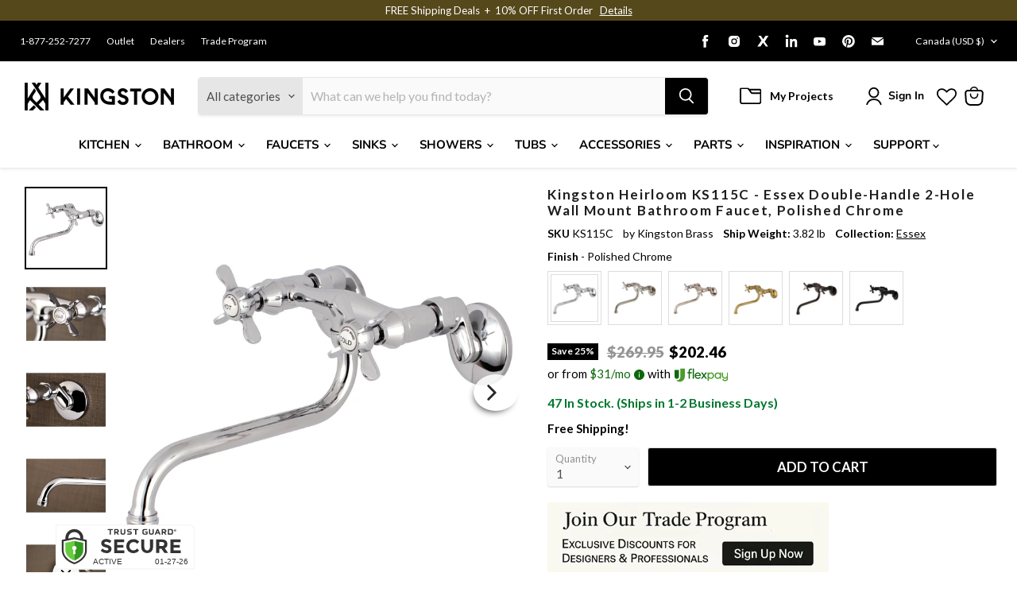

--- FILE ---
content_type: text/html; charset=UTF-8
request_url: https://api-brokenlinkmanager.seoant.com/api/v1/receive_url?shop=kingston-brass.myshopify.com&code=6b6216ba37c92627d4286698c7ad5a64fc2bd313&url=/en-ca/products/kingston-brass-ks115c-polished-chrome
body_size: -690
content:
link count too many

--- FILE ---
content_type: text/css
request_url: https://www.kingstonbrass.com/cdn/shop/t/13/assets/boost-pfs-custom.css?v=40841208400720720961739678531
body_size: 254
content:
.boost-pfs-filter-tree a,.boost-pfs-filter-tree2 a,.boost-pfs-filter-clear,.boost-pfs-filter-clear-all{color:#4c5154!important;text-decoration:none!important}.boost-pfs-filter-option-block .boost-pfs-filter-block-content ul li a,.boost-pfs-filter-selection-wrapper .boost-pfs-filter-selected-items .selected-item{line-height:22px}.boost-pfs-filter-clear,.boost-pfs-filter-clear-all{font-size:13px}.boost-pfs-search-suggestion-item>a{color:#000}.boost-pfs-filter-load-more-loading-icon,.boost-pfs-filter-loading,a.boost-pfs-filter-scroll-to-top{z-index:999}.utils-showby-item.active{font-weight:600;color:#878787}.boost-pfs-in-collection-search{height:unset;margin-top:20px;margin-bottom:0}@media screen and (min-width: 860px){.boost-pfs-filter-tree2:not(.boost-pfs-filter-tree-mobile-open){display:block!important}}@media screen and (max-width: 859px){.boost-pfs-filter-tree-mobile{display:block}.boost-pfs-filter-tree2{display:none!important}.utils-sortby-select{display:block}.search--section .productgrid--wrapper{width:100%;margin-left:0}}.search-template .productgrid--sidebar{padding-top:1.75rem}.boost-pfs-filter-top-display-type{display:-webkit-box;display:-webkit-flex;display:-ms-flexbox;display:flex;-webkit-box-align:center;-webkit-align-items:center;-ms-flex-align:center}.boost-pfs-filter-top-display-type button{padding:5px 13px 2px;margin-left:0;color:#b3b3b3;cursor:pointer;background:#fff;border:0;border-top:1px solid #fff;border-bottom:1px solid #fff;outline:0;-webkit-transition:color .1s ease;transition:color .1s ease;-webkit-appearance:none}.boost-pfs-filter-top-display-type button.active{border-color:#949494;color:#fff;background:#949494}.boost-pfs-filter-top-display-type button:nth-of-type(1){border:1px solid #b3b3b3;border-radius:3px 0 0 3px;border-right:none}.boost-pfs-filter-top-display-type button:nth-of-type(2){border:1px solid #b3b3b3;border-radius:0 3px 3px 0;border-left:none}.boost-pfs-filter-top-display-type button:not(.active):hover{color:gray}@media screen and (min-width: 860px){.boost-pfs-filter-top-display-type{margin-left:40px}.boost-pfs-filter-top-display-type button{height:20px;padding:0;margin-left:6px;background-color:transparent}.boost-pfs-filter-top-display-type button:nth-of-type(1){border:0;border-radius:2px}.boost-pfs-filter-top-display-type button:nth-of-type(2){border:0;border-radius:2px}.boost-pfs-filter-top-display-type button.active{color:#949494;background-color:transparent}}.boost-pfs-filter-scroll-to-top{z-index:500}.boost-pfs-search-result-toolbar{display:flex;align-items:center;margin:35px 0;border-top:1px solid #ededed;border-bottom:1px solid #ededed;white-space:nowrap}.boost-pfs-search-result-toolbar .boost-pfs-search-result-item:first-child{flex:auto}.boost-pfs-search-result-toolbar .boost-pfs-search-result-panel-controls{margin:0}.boost-pfs-filter-tree-desktop-button .boost-pfs-filter-tree-desktop-button-label{font-size:14px}.collection--description{max-width:100%;margin-bottom:20px}@media (min-width: 768px){.boost-pfs-filter-tree-vertical-style-off-canvas .site-header,.boost-pfs-filter-tree-vertical-style-off-canvas .site-header-wrapper{z-index:99}.boost-pfs-filter-tree-desktop-button-sticky-wrapper{table-layout:initial}.collection--section .productgrid--outer{display:block}.boost-pfs-filter-right-col{padding-left:25px}.boost-pfs-filter-tree-vertical-style-off-canvas .boost-pfs-filter-right-col{padding-left:0}.boost-pfs-filter-right-col{float:right}}@media (max-width: 767px){.boost-pfs-filter-left-col{width:100%}.boost-pfs-search-result-toolbar .boost-pfs-search-total-result{display:none}}.boost-pfs-search-result-list-item-image img{max-width:100%}.boost-pfs-search-result-list-item a{color:inherit;text-decoration:none}.boost-pfs-search-result-list-item .boost-pfs-search-result-list-item-title{margin-top:0}@media screen and (min-width: 860px){.boost-pfs-filter-tree-v[data-is-mobile]{display:none!important}.boost-pfs-filter-tree-desktop-button{margin-top:0}.boost-pfs-filter-tree-desktop-button button{padding-right:20px;border-right:1px solid #ebebeb}}@media screen and (max-width: 859px){.boost-pfs-filter-tree-desktop-button{display:none}}.collection--description{margin-bottom:20px}.boost-pfs-filter-option.boost-pfs-filter-has-scrollbar .boost-pfs-filter-option-content .boost-pfs-filter-option-content-inner ::-webkit-scrollbar{display:none}.boost-pfs-filter-option.boost-pfs-filter-has-scrollbar .boost-pfs-filter-option-content-inner::-webkit-scrollbar{width:12px!important}.productgrid-listview .productitem{flex-wrap:wrap}.productgrid-listview .productitem--info{width:40%!important}
/*# sourceMappingURL=/cdn/shop/t/13/assets/boost-pfs-custom.css.map?v=40841208400720720961739678531 */


--- FILE ---
content_type: text/javascript; charset=utf-8
request_url: https://www.kingstonbrass.com/en-ca/products/kingston-brass-ks115c-polished-chrome.js
body_size: 1799
content:
{"id":6849666908202,"title":"Kingston Heirloom KS115C - Essex Double-Handle 2-Hole Wall Mount Bathroom Faucet, Polished Chrome","handle":"kingston-brass-ks115c-polished-chrome","description":"\u003cp\u003e\u003cstrong\u003e Kingston Heirloom KS115C - Essex Double-Handle 2-Hole Wall Mount Bathroom Faucet, Polished Chrome \u003c\/strong\u003e\u003c\/p\u003e \u003cp\u003e The spirit of the Victorian Era finds itself elegantly and eagerly spun into the unique design of this faucet. Attached to the wall behind your sink, the horizontal pop adds a stunning element to your bathroom design. Clean-up is also made a breeze as counter space is cleared up. The Essex adjustable center wall mount bathroom faucet and its featured sturdy brass construction and premium polished chrome finish are guaranteed to glamorize your home's traditional ensemble for years to come. This faucet adds a sheen of classical grace to your traditional style. \u003c\/p\u003e \u003ch3\u003e\u003cstrong\u003eFeatures\u003c\/strong\u003e\u003c\/h3\u003e \u003cul\u003e\n\u003cli\u003eSolid brass construction for durability\u003c\/li\u003e\n\u003cli\u003eWall mount 2-hole installation, adjustable center from 3-1\/2\" to 8-1\/2\"\u003c\/li\u003e\n\u003cli\u003eDrip-free ceramic disc cartridge\u003c\/li\u003e\n\u003cli\u003e1\/2-14 NPT connection\u003c\/li\u003e\n\u003cli\u003e1.2 GPM\/4.5 LPM spout flow rate at 60 PSI\u003c\/li\u003e\n\u003cli\u003e8-15\/16\" spout reach from center of faucet\u003c\/li\u003e\n\u003cli\u003e12-1\/2\" spout reach from wall\u003c\/li\u003e\n\u003cli\u003e5-7\/16\" spout height\u003c\/li\u003e\n\u003cli\u003eLow arc spout\u003c\/li\u003e\n\u003cli\u003eDual cross handles for easy rotation\u003c\/li\u003e\n\u003c\/ul\u003e \u003cp\u003e\u003c\/p\u003e \u003cbr\u003e\u003cbr\u003e \u003ch3\u003e\u003cstrong\u003eDownloads\u003c\/strong\u003e\u003c\/h3\u003e\u003ctable width=\"283\"\u003e\u003ctbody\u003e \u003ctr\u003e\n\u003ctd\u003e\u003cimg src=\"https:\/\/media.kingstonbrass.com\/images\/logos\/adobe-pdf-icon.gif\"\u003e\u003c\/td\u003e \u003ctd\u003e\u003ca style=\"font-weight: bold; font-style: normal;\" href=\"https:\/\/media.kingstonbrass.com\/pdf\/technical\/specs\/kingston-brass-KS115C-spec-sheet.pdf\" target=\"blank\" rel=\"noopener\"\u003eSpecification Sheet\u003c\/a\u003e\u003c\/td\u003e\n\u003c\/tr\u003e \u003ctr\u003e\n\u003ctd\u003e\u003cimg src=\"https:\/\/media.kingstonbrass.com\/images\/logos\/adobe-pdf-icon.gif\"\u003e\u003c\/td\u003e\n\u003ctd\u003e\u003ca style=\"font-weight: bold; font-style: normal;\" href=\"https:\/\/media.kingstonbrass.com\/pdf\/technical\/parts\/kingston-brass-KS115C-parts-diagram.pdf\" target=\"blank\" rel=\"noopener\"\u003eParts Diagram\u003c\/a\u003e\u003c\/td\u003e\n\u003c\/tr\u003e \u003ctr\u003e\n\u003ctd\u003e\u003cimg src=\"https:\/\/media.kingstonbrass.com\/images\/logos\/adobe-pdf-icon.gif\"\u003e\u003c\/td\u003e\n\u003ctd\u003e\u003ca style=\"font-weight: bold; font-style:normal;\" href=\"https:\/\/media.kingstonbrass.com\/pdf\/technical\/install\/kingston-brass-KS115C-install.pdf\" target=\"blank\" rel=\"noopener\"\u003eInstallation Guide\u003c\/a\u003e\u003c\/td\u003e\n\u003c\/tr\u003e \u003c\/tbody\u003e\u003c\/table\u003e\u003cbr\u003e\u003cbr\u003e\u003ch3\u003e\u003cstrong\u003eCompatible Parts\u003c\/strong\u003e\u003c\/h3\u003e\u003cp\u003eCompatible parts and components for this item. Please also ensure each selected additional item is compatible as appropriate.\u003c\/p\u003e\u003cp\u003eSpouts: \u003ca href=\"https:\/\/www.kingstonbrass.com\/products\/kingston-brass-ksp215c-polished-chrome\" target=\"_blank\"\u003eKSP215C\u003c\/a\u003e , \u003ca href=\"https:\/\/www.kingstonbrass.com\/products\/kingston-brass-ksp216c-polished-chrome\" target=\"_blank\"\u003eKSP216C\u003c\/a\u003e , \u003ca href=\"https:\/\/www.kingstonbrass.com\/products\/kingston-brass-ksp2111-polished-chrome\" target=\"_blank\"\u003eKSP2111\u003c\/a\u003e\u003c\/p\u003e","published_at":"2022-07-11T15:26:57-07:00","created_at":"2022-07-11T15:26:59-07:00","vendor":"Kingston Brass","type":"Wall-Mount Bathroom Faucets","tags":["bathroom","bathroom faucets","Category:Faucets","Certified: CEC Certified","Certified: DOE Certified","Certified: Low Lead Compliant","home improvement","Parcel","promo-20OFF","Room:Bathroom","social1","Specialoffers: Sale","Sub Brand:HEIRLOOM","Sub Category:Bathroom Faucets","wall-mount bathroom faucets"],"price":20246,"price_min":20246,"price_max":20246,"available":true,"price_varies":false,"compare_at_price":26995,"compare_at_price_min":26995,"compare_at_price_max":26995,"compare_at_price_varies":false,"variants":[{"id":40284347433002,"title":"Default Title","option1":"Default Title","option2":null,"option3":null,"sku":"KS115C","requires_shipping":true,"taxable":true,"featured_image":{"id":35719634518058,"product_id":6849666908202,"position":1,"created_at":"2026-01-13T08:49:42-08:00","updated_at":"2026-01-13T08:49:44-08:00","alt":null,"width":1500,"height":1500,"src":"https:\/\/cdn.shopify.com\/s\/files\/1\/0569\/6104\/0426\/files\/KS115C.jpg?v=1768322984","variant_ids":[40284347433002]},"available":true,"name":"Kingston Heirloom KS115C - Essex Double-Handle 2-Hole Wall Mount Bathroom Faucet, Polished Chrome","public_title":null,"options":["Default Title"],"price":20246,"weight":1732,"compare_at_price":26995,"inventory_management":"shopify","barcode":"663370546181","featured_media":{"alt":null,"id":27475102040106,"position":1,"preview_image":{"aspect_ratio":1.0,"height":1500,"width":1500,"src":"https:\/\/cdn.shopify.com\/s\/files\/1\/0569\/6104\/0426\/files\/KS115C.jpg?v=1768322984"}},"quantity_rule":{"min":1,"max":null,"increment":1},"quantity_price_breaks":[],"requires_selling_plan":false,"selling_plan_allocations":[]}],"images":["\/\/cdn.shopify.com\/s\/files\/1\/0569\/6104\/0426\/files\/KS115C.jpg?v=1768322984","\/\/cdn.shopify.com\/s\/files\/1\/0569\/6104\/0426\/files\/KS115C-LS1.jpg?v=1768322984","\/\/cdn.shopify.com\/s\/files\/1\/0569\/6104\/0426\/files\/KS115C-LS2.jpg?v=1768322984","\/\/cdn.shopify.com\/s\/files\/1\/0569\/6104\/0426\/files\/KS115C-LS3.jpg?v=1768322984","\/\/cdn.shopify.com\/s\/files\/1\/0569\/6104\/0426\/files\/KS115C-LS4.jpg?v=1768322984","\/\/cdn.shopify.com\/s\/files\/1\/0569\/6104\/0426\/files\/KS115C-IN1.jpg?v=1768322984","\/\/cdn.shopify.com\/s\/files\/1\/0569\/6104\/0426\/files\/KS115C-FL1.jpg?v=1768322984"],"featured_image":"\/\/cdn.shopify.com\/s\/files\/1\/0569\/6104\/0426\/files\/KS115C.jpg?v=1768322984","options":[{"name":"Title","position":1,"values":["Default Title"]}],"url":"\/en-ca\/products\/kingston-brass-ks115c-polished-chrome","media":[{"alt":null,"id":27475102040106,"position":1,"preview_image":{"aspect_ratio":1.0,"height":1500,"width":1500,"src":"https:\/\/cdn.shopify.com\/s\/files\/1\/0569\/6104\/0426\/files\/KS115C.jpg?v=1768322984"},"aspect_ratio":1.0,"height":1500,"media_type":"image","src":"https:\/\/cdn.shopify.com\/s\/files\/1\/0569\/6104\/0426\/files\/KS115C.jpg?v=1768322984","width":1500},{"alt":null,"id":27475102072874,"position":2,"preview_image":{"aspect_ratio":1.0,"height":1500,"width":1500,"src":"https:\/\/cdn.shopify.com\/s\/files\/1\/0569\/6104\/0426\/files\/KS115C-LS1.jpg?v=1768322984"},"aspect_ratio":1.0,"height":1500,"media_type":"image","src":"https:\/\/cdn.shopify.com\/s\/files\/1\/0569\/6104\/0426\/files\/KS115C-LS1.jpg?v=1768322984","width":1500},{"alt":null,"id":27475102105642,"position":3,"preview_image":{"aspect_ratio":1.0,"height":1500,"width":1500,"src":"https:\/\/cdn.shopify.com\/s\/files\/1\/0569\/6104\/0426\/files\/KS115C-LS2.jpg?v=1768322984"},"aspect_ratio":1.0,"height":1500,"media_type":"image","src":"https:\/\/cdn.shopify.com\/s\/files\/1\/0569\/6104\/0426\/files\/KS115C-LS2.jpg?v=1768322984","width":1500},{"alt":null,"id":27475102138410,"position":4,"preview_image":{"aspect_ratio":1.0,"height":1500,"width":1500,"src":"https:\/\/cdn.shopify.com\/s\/files\/1\/0569\/6104\/0426\/files\/KS115C-LS3.jpg?v=1768322984"},"aspect_ratio":1.0,"height":1500,"media_type":"image","src":"https:\/\/cdn.shopify.com\/s\/files\/1\/0569\/6104\/0426\/files\/KS115C-LS3.jpg?v=1768322984","width":1500},{"alt":null,"id":27475102171178,"position":5,"preview_image":{"aspect_ratio":1.0,"height":1500,"width":1500,"src":"https:\/\/cdn.shopify.com\/s\/files\/1\/0569\/6104\/0426\/files\/KS115C-LS4.jpg?v=1768322984"},"aspect_ratio":1.0,"height":1500,"media_type":"image","src":"https:\/\/cdn.shopify.com\/s\/files\/1\/0569\/6104\/0426\/files\/KS115C-LS4.jpg?v=1768322984","width":1500},{"alt":null,"id":27475102203946,"position":6,"preview_image":{"aspect_ratio":1.0,"height":1152,"width":1152,"src":"https:\/\/cdn.shopify.com\/s\/files\/1\/0569\/6104\/0426\/files\/KS115C-IN1.jpg?v=1768322984"},"aspect_ratio":1.0,"height":1152,"media_type":"image","src":"https:\/\/cdn.shopify.com\/s\/files\/1\/0569\/6104\/0426\/files\/KS115C-IN1.jpg?v=1768322984","width":1152},{"alt":null,"id":27475102236714,"position":7,"preview_image":{"aspect_ratio":1.0,"height":1500,"width":1500,"src":"https:\/\/cdn.shopify.com\/s\/files\/1\/0569\/6104\/0426\/files\/KS115C-FL1.jpg?v=1768322984"},"aspect_ratio":1.0,"height":1500,"media_type":"image","src":"https:\/\/cdn.shopify.com\/s\/files\/1\/0569\/6104\/0426\/files\/KS115C-FL1.jpg?v=1768322984","width":1500}],"requires_selling_plan":false,"selling_plan_groups":[]}

--- FILE ---
content_type: text/json
request_url: https://conf.config-security.com/model
body_size: 85
content:
{"title":"recommendation AI model (keras)","structure":"release_id=0x3d:7c:57:2c:5b:27:74:7f:5f:60:45:51:69:75:33:64:21:7e:70:76:3a:25:50:7b:70:73:70:44:47;keras;5ri6ipui1ualac5bgsstb679sa6ybh8cokzv4953xt4qy76d1v4ezg9xm9rnnn8augqt8qkv","weights":"../weights/3d7c572c.h5","biases":"../biases/3d7c572c.h5"}